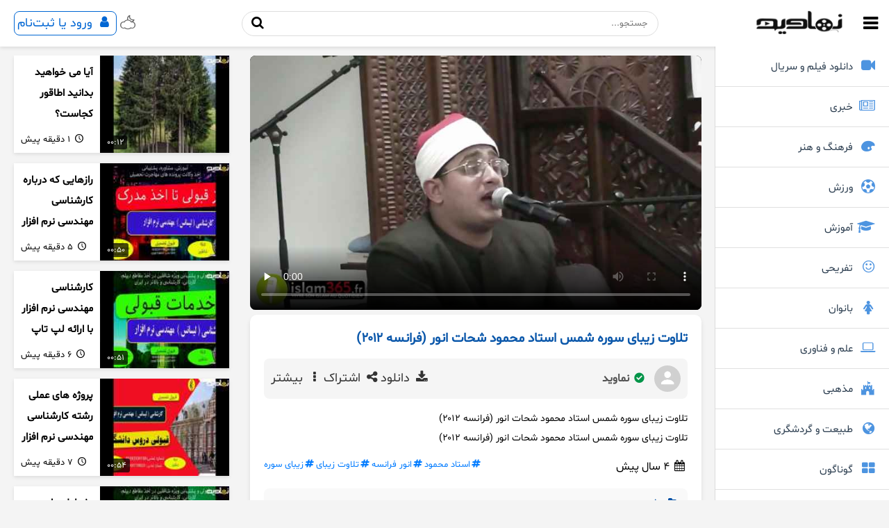

--- FILE ---
content_type: text/html; charset=UTF-8
request_url: https://www.namavid.com/video/761860/beautiful-recitation-of-surah-shams-by-mahmoud-shahat-anwar-france-2012
body_size: 17103
content:
<!DOCTYPE html> <html lang=fa dir=rtl> <head> <meta charset=UTF-8> <meta name=viewport content="width=device-width, initial-scale=1.0"> <title>تلاوت زیبای سوره شمس استاد محمود شحات انور (فرانسه ۲۰۱۲)</title> <meta http-equiv="Pragma" content="no-cache"/> <meta http-equiv="Expires" content="0"/> <link rel=preload href=/assets/font/Shabnam-FD.ttf as=font type=font/woff2 crossorigin=anonymous> 
<link rel="preload" as="image" href="https://asset.namavid.com/vp/2021/03/22/161639598553.jpg">
<meta name="description" content="تلاوت زیبای سوره شمس استاد محمود شحات انور (فرانسه ۲۰۱۲)"/>
<meta http-equiv="content-language" content="fa"/>
<meta name="language" content="fa"/>
<meta property="description" content="تلاوت زیبای سوره شمس استاد محمود شحات انور (فرانسه ۲۰۱۲)">
<link rel="canonical" href="https://www.namavid.com/video/761860/beautiful-recitation-of-surah-shams-by-mahmoud-shahat-anwar-france-2012">
<meta property="og:url" content="https://www.namavid.com/video/761860/beautiful-recitation-of-surah-shams-by-mahmoud-shahat-anwar-france-2012">
<meta property="og:title" content="تلاوت زیبای سوره شمس استاد محمود شحات انور (فرانسه ۲۰۱۲)">
<meta property="og:site_name" content="نماوید">
<meta property="og:description" content="تلاوت زیبای سوره شمس استاد محمود شحات انور (فرانسه ۲۰۱۲)">
<meta property="og:image" content="https://asset.namavid.com/vp/2021/03/22/161639598553.jpg">
<meta property="og:image:secure_url" content="https://asset.namavid.com/vp/2021/03/22/161639598553.jpg">
<meta property="og:image:width" content="800">
<meta property="og:image:height" content="451">
<meta property="og:image:type" content="image/jpg">
<link rel="alternate" hreflang="fa-IR" href="https://www.namavid.com"/>
<link rel="schema.DC" href="http://purl.org/dc/elements/1.1/"/>
<link rel="schema.DCTERMS" href="http://purl.org/dc/terms/"/>
<meta name="DC.Identifier" content="https://www.namavid.com/video/761860/beautiful-recitation-of-surah-shams-by-mahmoud-shahat-anwar-france-2012"/>
<meta name="DC.Date.Created" content="2021-03-22T11:23:07+04:30"/>
<meta name="DC.Type" content="video"/>
<meta name="DC.Title" content="تلاوت زیبای سوره شمس استاد محمود شحات انور (فرانسه ۲۰۱۲)"/>
<meta name="DC.Description" content="تلاوت زیبای سوره شمس استاد محمود شحات انور (فرانسه ۲۰۱۲)"/>
<meta name="DC.Language" content="fa"/>
<meta name="DC.Publisher" content="نماوید"/>
<meta name="video_type" content="video/mp4" />
<meta property="og:type" content="video">
<meta property="og:video" content="https://www.namavid.com/play/784828.mp4">
<link rel="amphtml" href="https://www.namavid.com/video/amp/761860/beautiful-recitation-of-surah-shams-by-mahmoud-shahat-anwar-france-2012"/>
<meta property="og:video:url" content="https://www.namavid.com/file/784828.mp4">
<meta property="og:video:secure_url" content="https://www.namavid.com/play/784828.mp4">
<meta property="og:video:type" content="video/mp4">
<meta property="og:video:width" content="640">
<meta property="og:video:height" content="360">
<meta property="og:video:duration" content="51">
<link rel="image_src" href="https://asset.namavid.com/vp/2021/03/22/161639598553.jpg"/>
<meta name="theme-color" content="#491f66" />
<meta name="twitter:card" content="summary_large_image"/>
<meta name="twitter:site" content="@namavid.videos"/>
<meta name="twitter:title" content="تلاوت زیبای سوره شمس استاد محمود شحات انور (فرانسه ۲۰۱۲)"/>
<meta name="twitter:description" content="تلاوت زیبای سوره شمس استاد محمود شحات انور (فرانسه ۲۰۱۲)"/>
<meta name="twitter:image" content="https://asset.namavid.com/vp/2021/03/22/161639598553.jpg"/> 
           <script type="application/ld+json">
        {
            "@context": "http://schema.org",
            "@type": "VideoObject",
            "mainEntityOfPage": "https://www.namavid.com/video/761860/beautiful-recitation-of-surah-shams-by-mahmoud-shahat-anwar-france-2012",
            "name": "تلاوت زیبای سوره شمس استاد محمود شحات انور (فرانسه ۲۰۱۲)",
            "description": "تلاوت زیبای سوره شمس استاد محمود شحات انور (فرانسه ۲۰۱۲)",
            "thumbnailUrl": "https://asset.namavid.com/vp/2021/03/22/161639598553.jpg",
            "uploadDate": "2021-03-22T11:23:07+04:30",
            "duration": "PT51S",
            "contentUrl": "https://www.namavid.com/play/784828.mp4",
            
            "publisher": {
                "@type": "Organization",
                "name": "نماوید",
                "url": "https://www.namavid.com",
                "logo": {
                    "@type": "ImageObject",
                    "url": "https://asset.namavid.com/vp/2021/03/22/161639598553.jpg"
                }
            }
        }
        </script>
 <style>@font-face{font-family:'shabnam';src:url('/assets/font/Shabnam-FD.ttf') format('truetype');font-display:swap}@font-face{font-family:'namavid';src:url('/assets/font/namavid.eot?22068188');src:url('/assets/font/namavid.eot?22068188#iefix') format('embedded-opentype'),url('/assets/font/namavid.woff2?22068188') format('woff2'),url('/assets/font/namavid.woff?22068188') format('woff'),url('/assets/font/namavid.ttf?22068188') format('truetype'),url('/assets/font/namavid.svg?22068188#namavid') format('svg');font-weight:normal;font-style:normal;font-display:swap}[class^="icon-"]:before,[class*=" icon-"]:before{font-family:"namavid";font-style:normal;font-weight:normal;speak:never;display:inline-block;text-decoration:inherit;width:1em;margin-right:.2em;text-align:center;font-variant:normal;text-transform:none;line-height:1em;margin-left:.2em;-webkit-font-smoothing:antialiased;-moz-osx-font-smoothing:grayscale}.icon-user:before{content:'\e800'}.icon-user-pair:before{content:'\e801'}.icon-clock:before{content:'\e802'}.icon-users-1:before{content:'\e803'}.icon-palette:before{content:'\e804'}.icon-globe:before{content:'\e805'}.icon-th-large:before{content:'\e806'}.icon-search:before{content:'\e807'}.icon-sun-inv:before{content:'\e808'}.icon-cloud-moon:before{content:'\e809'}.icon-videocam:before{content:'\e80a'}.icon-video:before{content:'\e80b'}.icon-camera:before{content:'\e80c'}.icon-calendar:before{content:'\e80d'}.icon-picture:before{content:'\e80e'}.icon-mail:before{content:'\e80f'}.icon-plus:before{content:'\e810'}.icon-home:before{content:'\e811'}.icon-edit:before{content:'\e812'}.icon-edit-1:before{content:'\e813'}.icon-login:before{content:'\e814'}.icon-logout:before{content:'\e815'}.icon-phone:before{content:'\e816'}.icon-key:before{content:'\e817'}.icon-info:before{content:'\e818'}.icon-mobile:before{content:'\e819'}.icon-ok:before{content:'\e81a'}.icon-check:before{content:'\e81b'}.icon-lock:before{content:'\e81c'}.icon-attention:before{content:'\e81d'}.icon-trash-empty:before{content:'\e81e'}.icon-folder-open:before{content:'\e81f'}.icon-ok-circle:before{content:'\e820'}.icon-download:before{content:'\e821'}.icon-upload:before{content:'\e822'}.icon-flag:before{content:'\e823'}.icon-cancel:before{content:'\e824'}.icon-tags:before{content:'\e825'}.icon-link:before{content:'\e828'}.icon-twitter:before{content:'\f099'}.icon-docs:before{content:'\f0c5'}.icon-menu:before{content:'\f0c9'}.icon-linkedin:before{content:'\f0e1'}.icon-download-cloud:before{content:'\f0ed'}.icon-upload-cloud:before{content:'\f0ee'}.icon-laptop:before{content:'\f109'}.icon-reply:before{content:'\f112'}.icon-smile:before{content:'\f118'}.icon-code:before{content:'\f121'}.icon-shield:before{content:'\f132'}.icon-lock-open-alt:before{content:'\f13e'}.icon-ellipsis:before{content:'\f141'}.icon-ellipsis-vert:before{content:'\f142'}.icon-female:before{content:'\f182'}.icon-graduation-cap:before{content:'\f19d'}.icon-paper-plane:before{content:'\f1d8'}.icon-share:before{content:'\f1e0'}.icon-soccer-ball:before{content:'\f1e3'}.icon-newspaper:before{content:'\f1ea'}.icon-whatsapp:before{content:'\f232'}.icon-user-plus:before{content:'\f234'}.icon-user-times:before{content:'\f235'}.icon-commenting-o:before{content:'\f27b'}.icon-fort-awesome:before{content:'\f286'}.icon-hashtag:before{content:'\f292'}.icon-telegram:before{content:'\f2c6'}*{margin:0;padding:0;box-sizing:border-box;font-family:shabnam,Arial,sans-serif}body{background-color:#f4f4f4;transition:background-color .3s,color .3s}body.dark-mode{background-color:#333;color:#fff}.header{display:flex;justify-content:space-between;align-items:center;padding:10px 20px;background-color:#fff;box-shadow:0 2px 5px rgba(0,0,0,0.1);transition:background-color .3s;height:67px}body.dark-mode .header{background-color:#444;color:#fff}.header-left{display:flex;align-items:center;gap:10px}.logo{width:154px;height:37px;position:absolute!important;right:53px!important;background:url("/assets/img/logo-new.png");background-size:contain!important;object-fit:contain;top:14px}.search-container{flex-grow:1;max-width:600px;margin:0 20px;position:relative}.search-input{width:100%;padding:8px 15px;border:1px solid #ddd;border-radius:20px}.mobile-search-icon{display:none;cursor:pointer}.mobile-search-popup{display:none;position:fixed;top:67px;left:0;width:100%;background-color:#fff;padding:3px;box-shadow:0 2px 5px rgba(0,0,0,0.1);z-index:1000}.sidebar{width:250px;height:calc(100vh - 50px);background-color:#fff;position:fixed;top:67px;right:0;transition:transform .3s;box-shadow:-1px 0 0 rgba(0,0,0,0.1);overflow-y:auto;z-index:9999}body.dark-mode .sidebar{background-color:#444;color:#fff}.sidebar-category{display:flex;flex-direction:column;align-items:center;padding:15px;cursor:pointer;transition:background-color .3s}.sidebar-category:hover{background-color:#f0f0f0}body.dark-mode .sidebar-category:hover{background-color:#555}.category-icon{font-size:40px;margin-bottom:10px}@media screen and (max-width:800px){.search-container{display:none}.mobile-search-icon{display:block}.mobile-search-popup{display:none}.sidebar{transform:translateX(100%);width:250px}.sidebar.show{transform:translateX(0);display:block!important}.mobile-menu-icon{display:block}}@media screen and (min-width:701px){.mobile-search-icon,.mobile-menu-icon{display:none}}.search-button{position:absolute;left:5px;top:50%;transform:translateY(-50%);background:0;border:0;cursor:pointer;padding:5px}.main-content{display:flex;flex-grow:1;padding:20px;margin-right:250px;transition:margin-right .3s ease}.videos-container{display:grid;grid-template-columns:repeat(auto-fill,minmax(250px,1fr));gap:20px;width:100%}.video-item{position:relative;overflow:hidden;border-radius:10px;box-shadow:0 4px 6px rgba(0,0,0,0.1);transition:transform .3s ease}.video-item:hover{transform:scale(1.05)}.video-thumbnail{width:100%;height:170px}.video-duration{position:absolute;top:7px;left:10px;background-color:rgba(0,0,0,0.7);color:white;padding:1px 3px;border-radius:4px;font-size:.8em}.video-title{padding:10px;font-weight:bold;line-height:1.8em;overflow:hidden;display:-webkit-box;-webkit-line-clamp:2;-moz-box-orient:vertical}.video-title a{color:black;text-decoration:none;font-size:64%}@media screen and (max-width:600px){.videos-container{grid-template-columns:repeat(1,1fr)}}@media screen and (max-width:400px){.videos-container{grid-template-columns:1fr}}@media screen and (max-width:800px){.main-content{margin-right:0}.separator{margin-right:0!important}.logo{position:absolute!important;right:34px!important}}.separator{position:relative;text-align:center;margin:20px 0;height:3px;margin-right:250px;background-color:#ccc;margin-top:40px}.separator-title{position:relative;display:inline-block;top:-12px;font-size:19px;color:#333;background-color:#f4f2f2;padding:0 10px}.uploader-info{display:flex;align-items:center;margin-top:0;margin-bottom:10px}.avatar{width:38px;height:38px;border-radius:50%;margin-right:10px;object-fit:cover;border:2px solid #ccc}.info{display:flex;flex-direction:column;justify-content:center}.username{font-size:14px;font-weight:bold;color:#333;padding-right:5px}.username a{text-decoration:none;color:#626262;font-size:13px}.date{font-size:12px;color:#666;padding-right:5px}.category-menu{padding:10px}.category-menu ul{list-style:none;padding:0;margin:0}.category-menu li{display:flex;align-items:center;padding:7px 0;margin-bottom:5px;font-size:17px;color:#333;cursor:pointer;transition:background .3s,color .3s}.category-menu li i{font-size:18px;width:23px;color:#555;transition:color .3s;margin-left:5px;padding:5px}.category-menu li:hover{background:#007bff;color:#fff;border-radius:4px}.category-menu li:hover i{color:#fff}.vertical-menu{width:100%;overflow:hidden}.menu-item{display:flex;align-items:center;padding:15px 15px 15px 0;text-decoration:none;color:#2c3e50;position:relative;transition:all .3s ease}.menu-item::after{content:'';position:absolute;left:0;right:0;bottom:0;height:1px;background-color:#e0e0e0}.menu-item:last-child::after{display:none}.menu-item:hover{background-color:#f0f4f7}.menu-item i{margin-left:7px;color:#0066d3;width:30px;text-align:center;font-size:20px;opacity:.7;transition:opacity .3s ease}.menu-item:hover i{opacity:1}.menu-item span{flex-grow:1;font-size:15px;font-weight:500}.menu-item .chevron{color:#bdc3c7;font-size:16px}.header{position:fixed;top:0;right:0;left:0;z-index:1000;background-color:#fff;box-shadow:0 2px 5px rgba(0,0,0,0.1)}body{padding-top:60px}.main-content{margin-right:250px}.sidebar{top:67px;height:calc(100vh - 56px)}.separator{margin-right:250px}@media screen and (max-width:800px){.main-content{margin-right:0}.sidebar{top:67px;height:calc(100vh - 41px)}.separator{margin-right:0}}.container{padding-right:15px;padding-left:15px;margin-right:auto;margin-left:auto}@media(min-width:576px){.container{max-width:540px}}@media(min-width:768px){.container{max-width:720px}}@media(min-width:992px){.container{max-width:960px}}@media(min-width:1200px){.container{max-width:1140px}}.container-fluid{width:100%;padding-right:15px;padding-left:15px;margin-right:auto;margin-left:auto}.row{margin-right:-15px;margin-left:-15px;overflow:hidden}[class*="col-"]{float:right;position:relative;width:100%;padding-right:15px;padding-left:15px;box-sizing:border-box}@media(min-width:576px){.col-sm-1{width:8.333333%}.col-sm-2{width:16.666667%}.col-sm-3{width:25%}.col-sm-4{width:33.333333%}.col-sm-5{width:41.666667%}.col-sm-6{width:50%}.col-sm-7{width:58.333333%}.col-sm-8{width:66.666667%}.col-sm-9{width:75%}.col-sm-10{width:83.333333%}.col-sm-11{width:91.666667%}.col-sm-12{width:100%}}@media(min-width:768px){.col-md-1{width:8.333333%}.col-md-2{width:16.666667%}.col-md-3{width:25%}.col-md-4{width:33.333333%}.col-md-5{width:41.666667%}.col-md-6{width:50%}.col-md-7{width:58.333333%}.col-md-8{width:66.666667%}.col-md-9{width:75%}.col-md-10{width:83.333333%}.col-md-11{width:91.666667%}.col-md-12{width:100%}}@media(min-width:992px){.col-lg-1{width:8.333333%}.col-lg-2{width:16.666667%}.col-lg-3{width:25%}.col-lg-4{width:33.333333%}.col-lg-5{width:41.666667%}.col-lg-6{width:50%}.col-lg-7{width:58.333333%}.col-lg-8{width:66.666667%}.col-lg-9{width:75%}.col-lg-10{width:83.333333%}.col-lg-11{width:91.666667%}.col-lg-12{width:100%}}.row::after{content:"";display:table;clear:both}.prfl-profile-menu{position:relative;display:inline-block}.prfl-profile-img{width:40px;height:40px;border-radius:50%;cursor:pointer;border:0;transition:transform .2s ease}.prfl-profile-img:hover{transform:scale(1.1)}.prfl-dropdown-menu{position:absolute;top:50px;left:0;background-color:white;border:1px solid #ddd;border-radius:8px;box-shadow:0 4px 8px rgba(0,0,0,0.1);list-style:none;padding:0;margin:0;display:none;width:220px;z-index:10;animation:prfl-fadeIn .3s ease-in-out}.prfl-dropdown-header{display:flex;align-items:center;padding:10px;border-bottom:1px solid #ddd}.prfl-dropdown-header img{width:50px;height:50px;border-radius:50%;margin-left:10px}.prfl-dropdown-header span{font-size:16px;font-weight:bold;color:#333}.prfl-dropdown-menu li{padding:10px;font-size:16px;color:#333;display:flex;align-items:center;cursor:pointer;transition:background-color .2s ease}.prfl-dropdown-menu li a{font-size:16px;color:#333;text-decoration:none}.prfl-dropdown-menu li i{margin-left:8px;color:#0066d3}.prfl-dropdown-menu li:hover{background-color:#f0f8ff}@keyframes prfl-fadeIn{from{opacity:0;transform:translateY(-10px)}to{opacity:1;transform:translateY(0)}}.alert{width:100%;padding:15px;border-radius:8px;margin-bottom:15px;display:flex;align-items:center;direction:rtl;box-shadow:0 4px 6px rgba(0,0,0,0.1);animation:slideIn .5s ease}@keyframes slideIn{from{opacity:0;transform:translateY(-20px)}to{opacity:1;transform:translateY(0)}}.alert-success{background:linear-gradient(to right,#2ecc71,#27ae60);color:white}.alert-error{background:linear-gradient(to right,#e74c3c,#c0392b);color:white}.alert-icon{margin-left:15px;font-size:24px}.alert-content{flex-grow:1}.alert-close{background:0;border:0;color:white;font-size:20px;cursor:pointer;opacity:.7;transition:opacity .3s ease}.alert-close:hover{opacity:1}.lazyarea{position:relative;overflow:hidden;background-color:#ccc}.lazyarea::before{content:"";position:absolute;top:0;left:-100%;width:100%;height:100%;background:linear-gradient(90deg,rgba(255,255,255,0) 0,rgba(255,255,255,0.4) 50%,rgba(255,255,255,0) 100%);animation:loading-shimmer 1.5s infinite}.lazyarea.loaded::before{animation:none}@keyframes loading-shimmer{0%{left:-100%}100%{left:100%}}.lazyarea img{opacity:0;transition:opacity .3s ease-in-out}.lazyarea img.loaded{opacity:1}.pagination{display:flex;justify-content:center;align-items:center;margin:20px 0;padding:0;list-style:none}.pagination li{margin:0 5px}.pagination a{display:inline-block;padding:10px 15px;background-color:#646464;color:#fff;text-decoration:none;border-radius:50%;font-size:16px;transition:background-color .3s,color .3s}.pagination a:hover{background-color:#ff4081;color:#fff}.pagination a[style*="background: #646464"]{background-color:#ff4081!important;color:#fff!important}.pagination a:first-child,.pagination a:last-child{border-radius:50%}@media(max-width:600px){.pagination a{padding:8px 12px;font-size:14px}}.pagination .activepg{background-color:#ff4081!important;color:#fff!important;border-radius:50%;font-weight:bold;box-shadow:0 4px 8px rgba(0,0,0,0.2)}.pagination .activepg:hover{background-color:#e040fb}.ftr-container{background-color:#2c3e50;color:#ecf0f1;padding:20px;margin-top:30px}.ftr-wrapper{display:flex;flex-direction:row;justify-content:space-between;align-items:center;max-width:1200px;margin:0 auto}.ftr-logo{max-width:150px}.ftr-links{display:flex;flex-direction:column;gap:10px}.ftr-links a{color:#ecf0f1;text-decoration:none;display:flex;align-items:center;gap:8px}.ftr-links a:hover{color:#3498db}.ftr-description{text-align:center;font-size:.8rem;margin-top:15px}@media screen and (max-width:768px){.ftr-wrapper{flex-direction:column;text-align:center}.ftr-links{margin-top:15px;align-items:center}}.dark-mode .video-item-rtl{background:#191919}.dark-mode .video-item-rtl a{color:#ddd}.dark-mode .video-item{background:#191919}.dark-mode .video-item a{color:#ddd}.dark-mode .menu-item{color:#fff}.dark-mode .menu-item i{color:#fff}.dark-mode .menu-item:hover{background-color:red}.dark-mode .vinfo-container{background-color:#616161}.dark-mode .vinfo-user-section{background:#131313}.dark-mode .vinfo-title a{color:#fff}.dark-mode .vinfo-user-name a{color:#9c9c9c}.dark-mode .vinfo-actions a{color:#9c9c9c}.dark-mode .vinfo-actions button{color:#cac6c6}.dark-mode .vinfo-tag{color:#2b2b2b}.dark-mode .vinfo-categories-container{background-color:#484848}.dark-mode .vinfo-category-item,.dark-mode .vinfo-genre-item{color:#adadad}.dark-mode .vinfo-dropdown-menu{background-color:#121212;border:1px solid #000}.dark-mode .vinfo-dropdown-menu a{color:#afadad}.dark-mode .vinfo-dropdown-menu a:hover{background-color:red}.dark-mode .rprt-modal{background:#0e0e0e}.dark-mode .modal{background:#0e0e0e}.dark-mode .frm-modal-content{background:#3f3f3f}.dark-mode .cmmodal-content{background-color:#232323}.dark-mode .cmmodal-header{background-color:#000}.dark-mode .comment-container{background-color:#4d4d4d}.dark-mode .nested-comments{background:#141414}.dark-mode .comment-user a{color:#9e9e9e}.dark-mode .reply-btn{color:#cacaca}.dark-mode .new-comment-form{background-color:#2a2a2a}.dark-mode .new-comment-form textarea{border:1px solid #000;background:#4a4a4a;color:#b9b9b9}.dark-mode .search-input{border:1px solid #282828;background:#232323;color:#ccc}.dark-mode .search-button{color:#ccc}.dark-mode #upload-video{color:#b2b2b2!important;border:1px solid #8a8a8a!important}.dark-mode .prfl-dropdown-menu{background-color:#3d3d3d;border:1px solid #393939}.dark-mode .prfl-dropdown-menu li a{color:#ddd}.dark-mode .prfl-dropdown-menu li i{color:#e7e7e7}.dark-mode .prfl-dropdown-header span{color:#fff}.dark-mode .prfl-dropdown-menu li:hover{background-color:red}.dark-mode .vinfo-container a{color:#e7e7e7}.dark-mode .mobile-search-popup{background-color:#000}.yellow{color:yellow;font-size:120%}.blk{color:#656565}.dark-mode .username a{color:#898989!important}.dark-mode .separator-title{color:#c3c3c3;background-color:#313131}.dark-mode .menu-item::after{background-color:#6c6c6c}.dark-mode #user-login{color:#dbdbdb!important;border:1px solid #787878!important}.dark-mode .logo{background:url("/asset/logo-white-small.png")!important;background-size:contain!important}
@media screen and (max-width: 900px) {
.search-container {
                max-width: 274px !important;
            }
}
@media screen and (max-width: 1000px) {
.search-container {
                max-width: 387px;
            }
}
#credential_picker_container {

  left: 20px !important;
  top: 56px !important;
  }
</style> </head> <body>   <header class=header> <div class=mobile-menu-icon style=font-size:25px;line-height:.4;letter-spacing:-5em;font-weight:500><i class=icon-menu></i></div> <a href=https://www.namavid.com title=نماوید><div alt=نماوید class=logo></div></a> <div class=search-container> <form method=post action> <input type=text class=search-input name=qs placeholder=جستجو...> <button class=search-button type=submit title=جستجو><i class=icon-search style=font-size:19px;line-height:1.2></i></button></form> </div> <div class=header-left> <span class=mobile-search-icon><i class=icon-search style=font-size:20px;line-height:1.2></i></span> <span id=dark-mode-toggle class=header-icon style=font-size:22px;color:#0066d3> <i class="icon-cloud-moon blk"></i> </span>  <a style=text-decoration:none href=/newlogin title="ورود به حساب کاربری"> <span id=user-login class=header-icon style="font-size:18px;color:#0066d3;border:1px solid #0066d3;padding:4px;border-radius:8px"> <i class=icon-user></i>&nbsp;<span class=text>ورود یا ثبت‌نام</span> </span> </a>   </div> </header> <div class=mobile-search-popup> <form method=post action> <input name=qs type=text class=search-input placeholder=جستجو...> <button class=search-button title=جستجو><i class=icon-search style=font-size:19px;line-height:1.2></i></button> </form> </div> <aside class=sidebar> <div class=vertical-menu> <a class="menu-item" href="/download-movie"> <i class="icon-videocam"></i> <span>دانلود فیلم و سریال</span> </a> <a href=/plist/news class=menu-item> <i class=icon-newspaper></i> <span>خبری</span> </a> <a href=/plist/culture class=menu-item> <i class=icon-palette></i> <span>فرهنگ و هنر</span> </a> <a href=/plist/sport class=menu-item> <i class=icon-soccer-ball></i> <span>ورزش</span> </a> <a href=/plist/educational class=menu-item> <i class=icon-graduation-cap></i> <span>آموزش</span> </a> <a href=/plist/funny class=menu-item> <i class=icon-smile></i> <span>تفریحی</span> </a> <a href=/plist/womans class=menu-item> <i class=icon-female></i> <span>بانوان</span> </a> <a href=/plist/technology class=menu-item> <i class=icon-laptop></i> <span>علم و فناوری</span> </a> <a href=/plist/religious class=menu-item> <i class=icon-fort-awesome></i> <span>مذهبی</span> </a> <a href=/plist/tourism class=menu-item> <i class=icon-globe></i> <span>طبیعت و گردشگری</span> </a> <a href=/plist/misc class=menu-item> <i class=icon-th-large></i> <span>گوناگون</span> </a> <a href=/plist/reportage class=menu-item> <i class=icon-ellipsis></i> <span>سایر مطالب</span> </a><a href="/blog" class="menu-item"> <i class="icon-edit-1"></i> <span>وبلاگ</span> </a> </div> </aside> <div class="main-content" style="display:block"> <div class="row"> <div class="col-lg-8" style="margin-bottom:30px"><div class="yn-bnr" id="ynpos-13579" style="background-color: #fff;border-radius: 8px;"></div>   <style>.placeholder{background-color:#f0f0f0;width:100%;height:100%;max-height:420px;background-image:linear-gradient(90deg,#f0f0f0 25%,#e0e0e0 50%,#f0f0f0 75%);background-size:200% 100%;animation:loading 1.5s infinite}@keyframes loading{0%{background-position:200% 0}100%{background-position:-200% 0}}</style> <video preload="none" controls playsinline poster="https://asset.namavid.com/vp/2021/03/22/161639598553.jpg" style="width:100%;max-height:420px;border-radius:8px;background:#000;min-height: 30vh;" width="100%" height="100%"> <source src="https://www.namavid.com/play/784828.mp4" type="video/mp4"> </video>  <style>.vinfo-container{background-color:white;border-radius:10px;padding:20px;box-shadow:0 4px 6px rgba(0,0,0,0.1)}.vinfo-title{font-weight:bold;margin-bottom:15px}.vinfo-title a{color:#0a57aa;text-decoration:none;font-size:60%!important;line-height:300%!important}.vinfo-user-section{display:flex;justify-content:space-between;align-items:center;margin-bottom:15px;position:relative;background:whitesmoke;padding:10px;border-radius:8px}.vinfo-user-info{display:flex;align-items:center}.vinfo-user-avatar{width:38px;height:38px;border-radius:50%;margin-left:10px}.vinfo-user-name{font-weight:bold}.vinfo-user-name a{color:#515151;text-decoration:none}.vinfo-actions{display:flex;gap:15px}.vinfo-actions button{background:0;border:0;cursor:pointer;font-size:1.1rem;color:#333;position:relative}.vinfo-description{margin-bottom:15px;line-height:2;font-size: 14px}.vinfo-meta{display:flex;justify-content:space-between;align-items:center}.vinfo-tags{display:flex;gap:10px}.vinfo-tag{text-decoration:none;color:#007bff;display:flex;align-items:center;gap:5px}.vinfo-dropdown-menu{position:absolute;top:100%;left:0;background-color:white;border-radius:8px;box-shadow:0 4px 6px rgba(0,0,0,0.1);min-width:150px;z-index:10;display:none;padding:10px 0;border:1px solid #e0e0e0}.vinfo-dropdown-menu a{display:block;padding:10px 15px;text-decoration:none;color:#333;transition:background-color .3s ease}.vinfo-dropdown-menu a:hover{background-color:#f4f4f4}@media(max-width:600px){.vinfo-user-section{flex-direction:column;align-items:flex-start}.vinfo-actions{margin-top:10px;width:100%;justify-content:space-between}}.vinfo-categories-container{display:flex;justify-content:space-between;align-items:center;margin-bottom:15px;background-color:#f9f9f9;padding:10px;border-radius:8px;margin-top:20px}.vinfo-category-title,.vinfo-genre-title{margin-left:10px}.vinfo-category-item,.vinfo-genre-item{text-decoration:none;color:#0050a5;margin-left:10px;font-size:.9rem}.vinfo-tags{display:flex;flex-wrap:wrap;gap:10px;row-gap:10px;align-items:center}.vinfo-tag{text-decoration:none;color:#007bff;display:flex;align-items:center;gap:5px;margin-bottom:5px;font-size: 0.8em}@media(max-width:600px){.vinfo-meta{flex-direction:column;align-items:flex-start}.vinfo-tags{width:100%;margin-top:10px}}</style> <style>.overlay{position:fixed;top:0;left:0;width:100%;height:100%;background:rgba(0,0,0,0.7);display:none;justify-content:center;align-items:center;z-index:19000}.modal{background:#fff;border-radius:12px;padding:20px;width:90%;max-width:400px;position:relative;box-shadow:0 4px 15px rgba(0,0,0,0.3);animation:fadeIn .4s ease}@keyframes fadeIn{from{transform:scale(0.9);opacity:0}to{transform:scale(1);opacity:1}}.modal-header{display:flex;justify-content:space-between;align-items:center}.modal-header span{font-size:1.5rem;margin:0}.close-btn{background:0;border:0;font-size:2.2rem;cursor:pointer;color:red}.modal-content{margin-top:20px}.share-buttons{display:flex;justify-content:space-around;flex-wrap:wrap;gap:10px}.share-buttons a{display:inline-block;font-size:1.5rem;text-decoration:none;color:#fff;width:60px;height:60px;border-radius:50%;display:flex;justify-content:center;align-items:center;transition:transform .2s ease,background-color .3s ease}.share-buttons a:hover{transform:scale(1.1)}.share-facebook{background-color:#1877f2}.share-whatsapp{background-color:#25d366}.share-instagram{background-color:#e1306c}.share-telegram{background-color:#08c}.share-twitter{background-color:#1da1f2}.share-linkedin{background-color:#0077b5}@media(max-width:500px){.share-buttons{justify-content:center}.modal{padding:15px}.modal-header span{font-size:1.2rem}.share-buttons a{width:50px;height:50px;font-size:1.2rem}}.rprt-overlay{position:fixed;top:0;left:0;width:100%;height:100%;background:rgba(0,0,0,0.7);display:none;justify-content:center;align-items:center;z-index:19000}.rprt-modal{background:#fff;border-radius:16px;padding:20px;width:90%;max-width:400px;position:relative;box-shadow:0 4px 15px rgba(0,0,0,0.3);animation:rprt-slideIn .4s ease}@keyframes rprt-slideIn{from{transform:translateY(20%);opacity:0}to{transform:translateY(0);opacity:1}}.rprt-modal-header{justify-content:space-between;align-items:center;margin-bottom:20px}.rprt-modal-header span{font-size:1.5rem;margin:0;text-align:right;flex:1}.rprt-close-btn{background:0;border:0;font-size:1.5rem;color:#555;cursor:pointer;margin-right:auto;margin-left:10px;float:left}.rprt-modal-content p{font-size:1rem;color:#555;margin-bottom:15px}.rprt-modal-content form textarea{width:100%;height:100px;padding:10px;border:1px solid #ccc;border-radius:8px;font-size:1rem;resize:none;outline:0;transition:border-color .2s ease}.rprt-modal-content form textarea:focus{border-color:#007bff}.rprt-modal-content form button{width:100%;background-color:#007bff;color:white;font-size:1rem;padding:10px;border:0;border-radius:8px;cursor:pointer;margin-top:15px;transition:background-color .3s ease}.rprt-modal-content form button:hover{background-color:#0056b3}@media(max-width:500px){.rprt-modal{padding:15px}.rprt-modal-header span{font-size:1.2rem}.rprt-modal-content p{font-size:.9rem}}.frm-button{background-color:#007bff;color:white;padding:10px 20px;font-size:16px;border:0;border-radius:5px;cursor:pointer;display:flex;align-items:center;gap:10px}.frm-button i{font-size:18px}.frm-modal{display:none;position:fixed;top:0;left:0;width:100%;height:100%;background:rgba(0,0,0,0.6);justify-content:center;align-items:center;z-index:19000}.frm-modal-content{background:white;padding:20px;border-radius:10px;width:450px;position:relative;box-shadow:0 5px 15px rgba(0,0,0,0.3)}.frm-modal-content span{margin:0 0 20px;font-size:18px}.frm-modal-content label{font-size:14px;display:block;margin:10px 0 5px}.frm-modal-content select{width:100%;padding:10px;border:1px solid #ccc;border-radius:5px;margin-bottom:15px}.frm-modal-content textarea{width:100%;height:80px;padding:8px;border:1px solid #ccc;border-radius:5px;resize:none}.frm-modal-content .frm-close{position:absolute;top:10px;left:10px;background:0;border:0;font-size:239%;cursor:pointer;color:#888}.frm-modal-content .frm-close:hover{color:black}.frm-copy-btn{background-color:#17a2b8;color:white;padding:8px 10px;border:0;border-radius:5px;cursor:pointer;margin-top:10px;float:right}.frm-copy-msg{color:green;font-size:14px;margin-top:10px;float:left;display:none;background:#36d683;padding:7px;padding-top:7px;padding-bottom:7px;border-radius:8px;padding-top:2px;padding-bottom:2px;font-size:110%}.custom-alert{position:fixed;top:20px;left:50%;transform:translateX(-50%);background-color:#fff;border-radius:10px;box-shadow:0 4px 6px rgba(0,0,0,0.1);padding:15px;max-width:330px;text-align:center;z-index:19000;opacity:0;transition:opacity .3s,transform .3s}.custom-alert.success{background-color:#e6f3e6;border-left:5px solid #4caf50}.custom-alert.error{background-color:#f8e6e6;border-left:5px solid #f44336}.custom-alert-icon{font-size:24px;margin-bottom:10px}.custom-alert.show{opacity:1;transform:translateX(-50%) translateY(0)}.clickbtnred{background-color:#e31717;color:white;border:0;padding:4px 5px;border-radius:20px;cursor:pointer;margin-right:10px}.clickbtn{background-color:#3498db;color:white;border:0;padding:4px 5px;border-radius:20px;cursor:pointer;margin-right:10px}</style> <div class="vinfo-container"> <div class="vinfo-title"> <a href="/video/761860/beautiful-recitation-of-surah-shams-by-mahmoud-shahat-anwar-france-2012" title="تلاوت زیبای سوره شمس استاد محمود شحات انور (فرانسه ۲۰۱۲)"><h1>تلاوت زیبای سوره شمس استاد محمود شحات انور (فرانسه ۲۰۱۲)</h1></a> </div> <div class="vinfo-user-section"> <div class="vinfo-user-info">  <img src="https://www.namavid.com/upload/avatar.webp" alt="نماوید" class="vinfo-user-avatar"> <span class="vinfo-user-name"><a href="https://www.namavid.com/channel/namavid" title="نماوید"><i class="icon-ok-circle" style="color: #009448;"></i>&nbsp;نماوید</a></span>  </div> <div class="vinfo-actions"> <a rel="nofollow noreferrer" href="https://www.namavid.com/play/784828.mp4" target="_blank"> <button><i class="icon-download"></i>&nbsp;دانلود</button></a> <button id="open-modal"><i class="icon-share"></i>&nbsp;اشتراک</button> <button id="vinfo-more-options"> <i class="icon-ellipsis-vert"></i>&nbsp;بیشتر </button> </div> <div class="vinfo-dropdown-menu"> <a id="rprt-open-report-modal" href="#"> <i class="icon-flag"></i> گزارش تخلف </a> <a id="frmOpenModal" href="#"> <i class="icon-code"></i> نمایش در سایت شما </a> </div> </div> <div class="vinfo-description"> <p>تلاوت زیبای سوره شمس استاد محمود شحات انور (فرانسه ۲۰۱۲)</p> <p>تلاوت زیبای سوره شمس استاد محمود شحات انور (فرانسه ۲۰۱۲)</p> <div class="videodes"></div>  <style>.collapsible{background-color:#3e115d;color:white;cursor:pointer;padding:18px;width:100%;border:0;outline:0;font-size:15px;display:flex;justify-content:space-between;margin-right:10px;margin-left:10px;margin-right:auto;margin-left:auto}.active,.collapsible:hover{background-color:#160423}.collapsible::after{content:'\002B';color:white;font-weight:bold;float:right!important;margin-left:5px;text-align:left}.collapsible.active::after{content:"\2212"}.contentt{display:none;overflow:hidden}</style>   <script>/*<![CDATA[*/var coll=document.getElementsByClassName("collapsible");var i;for(i=0;i<coll.length;i++){coll[i].addEventListener("click",function(){this.classList.toggle("active");var content=this.nextElementSibling;if(content.style.display==="block"){content.style.display="none";}else{content.style.display="block";}});}/*]]>*/</script> <style>#parent{margin:15px}#parent div{display:contents}#first{text-align:right}#second{text-align:center}#third{text-align:left}</style>  </div> <div class="vinfo-meta"> <div class="vinfo-date"> <i class="icon-calendar"></i>&nbsp;4 سال  پیش </div> <div class="vinfo-tags"><a href="https://www.namavid.com/search/استاد+محمود" title="استاد محمود" class="vinfo-tag"><i class="icon-hashtag"></i> استاد محمود</a><a href="https://www.namavid.com/search/انور+فرانسه" title="انور فرانسه" class="vinfo-tag"><i class="icon-hashtag"></i> انور فرانسه</a><a href="https://www.namavid.com/search/تلاوت+زیبای" title="تلاوت زیبای" class="vinfo-tag"><i class="icon-hashtag"></i> تلاوت زیبای</a><a href="https://www.namavid.com/search/زیبای+سوره" title="زیبای سوره" class="vinfo-tag"><i class="icon-hashtag"></i> زیبای سوره</a></div> </div> <div class="vinfo-categories"><div class="vinfo-categories-container"><div class="vinfo-categories-right"><span class="vinfo-category-title"><ul style="list-style:none" itemscope="" itemtype="http://schema.org/BreadcrumbList" class="breadcrumb"><li itemprop="itemListElement" itemscope="" itemtype="http://schema.org/ListItem"><a class="vinfo-category-item" itemprop="item" href="/plist/religious" title="مذهبی"><span itemprop="name"><i class="icon-folder-open"></i>&nbsp;مذهبی</span></a><meta itemprop="position" content="1"></li></ul></span></div></div></div> </div>  <style>.comment-container{margin:0 auto;background-color:white;border-radius:8px;box-shadow:0 4px 6px rgba(0,0,0,0.1);padding:20px;margin-top:30px}.comment{position:relative;margin-bottom:15px}.comment-header{display:flex;align-items:center;margin-bottom:10px}.user-avatar{width:40px;height:40px;border-radius:50%;margin-left:10px;background-color:#e1e1e1;display:flex;align-items:center;justify-content:center;color:#666}.comment-user{display:flex;align-items:center;gap:5px;font-weight:bold}.comment-user a{color:#515151;text-decoration:none}.verified-badge{color:#1da1f2;font-size:14px}.comment-body{margin-right:50px;line-height:200%;margin-bottom:20px}.comment-actions{position:absolute;left:0;top:0;height:100%}.reply-btn{color:#65676b;cursor:pointer;transition:color .3s;margin-left:10px;font-size:90%;text-decoration:none}.reply-btn:hover{color:#1da1f2}.nested-comments{margin-right:30px;border-right:2px solid #e1e1e1;padding-right:15px;background:whitesmoke;padding:10px;padding-bottom:10px;padding-bottom:0}.reply-form{background-color:#f0f2f5;border-radius:8px;padding:15px;margin-top:10px}.reply-form textarea{width:100%;border:1px solid #ddd;border-radius:4px;padding:10px;resize:vertical}.submit-btn{background-color:#1da1f2;color:white;border:0;padding:10px 15px;border-radius:4px;cursor:pointer;margin-top:10px}.login-prompt{background-color:#dc3545;color:white;text-align:center;padding:10px;border-radius:4px}.login-prompt a{color:white;text-decoration:none;border:1px solid #cfaaaa;border-radius:8px;padding:4px}.new-comment-form{background-color:#f0f2f5;border-radius:8px;padding:15px;margin-top:20px}.new-comment-form textarea{width:100%;border:1px solid #ddd;border-radius:4px;padding:10px;resize:vertical}.cmmodal{display:none;position:fixed;z-index:19000;left:0;top:0;width:100%;height:100%;overflow:auto;background-color:rgba(0,0,0,0.6)}.cmmodal-content{background-color:#fefefe;margin:15% auto;padding:0;border-radius:8px;width:80%;max-width:500px;box-shadow:0 4px 8px rgba(0,0,0,0.2)}.cmmodal-header{display:flex;justify-content:space-between;align-items:center;background-color:#f0f2f5;padding:15px;border-top-left-radius:8px;border-top-right-radius:8px}.cmmodal-header h2{margin:0;font-size:1.1em}.cmclose-btn{color:#aaa;font-size:24px;font-weight:bold;cursor:pointer}.cmmodal-body{padding:20px}.cmmodal-body textarea{width:100%;border:1px solid #ddd;border-radius:4px;padding:10px;resize:vertical;min-height:100px}</style> <div class="comment-container">   <div class="login-prompt"><i class="icon-commenting-o"></i> برای ارسال نظر وارد حساب کاربری خود شوید <a href="/newlogin"><i class="icon-login"></i>&nbsp;ورود/عضویت</a> </div>  </div> <div id="replyModal" class="cmmodal"> <div class="cmmodal-content"> <div class="cmmodal-header"> <h2 id="replyModalTitle">پاسخ به</h2> <span class="cmclose-btn" onclick="closeReplyModal()">&times;</span> </div> <div class="cmmodal-body"> <form method="POST" action=""> <input type="hidden" id="parentCommentId" name="parent" value=""> <textarea placeholder="پاسخ خود را بنویسید..." name="matn" required></textarea> <button type="submit" name="reply" class="submit-btn"> <i class="icon-paper-plane"></i> ارسال پاسخ </button> </form> </div> </div> </div> <script>function openReplyModal(commentId,username){const modal=document.getElementById('replyModal');const modalTitle=document.getElementById('replyModalTitle');const parentInput=document.getElementById('parentCommentId');modalTitle.textContent=`پاسخ به:${username}`;parentInput.value=commentId;modal.style.display='block';}
function closeReplyModal(){const modal=document.getElementById('replyModal');modal.style.display='none';}
window.onclick=function(event){const modal=document.getElementById('replyModal');if(event.target==modal){modal.style.display='none';}}</script> </div> <style>.related-videos-rtl{max-width:800px;margin:0 auto}.video-item-rtl{display:flex;background-color:white;margin-bottom:15px;box-shadow:0 2px 5px rgba(0,0,0,0.1);overflow:hidden;height:140px}.video-thumbnail-rtl{width:186px;height:100%;position:relative}.video-thumbnail-rtl img{height:100%;object-fit:cover}.video-time-rtl{position:absolute;bottom:5px;left:5px;background-color:rgba(0,0,0,0.7);color:white;padding:2px 5px;border-radius:3px;font-size:12px}.video-details-rtl{padding:10px;display:flex;flex-direction:column;justify-content:space-between;flex-grow:1;overflow:hidden}.video-title-rtl{font-weight:bold;line-height:1.4em;overflow:hidden;text-overflow:ellipsis;display:-webkit-box;-webkit-line-clamp:3;-webkit-box-orient:vertical}.video-title-rtl a{color:black;text-decoration:none;font-size:64%;line-height:200%!important}.video-upload-time-rtl{font-size:.8em;align-self:flex-end}@media screen and (max-width:400px){.video-thumbnail-rtl img{width:100%!important;object-fit:cover}.video-item-rtl{flex-direction:column;height:auto}.video-thumbnail-rtl{width:100%!important;height:200px}.video-details-rtl{padding:10px;text-align:center}.video-upload-time-rtl{align-self:center}}</style> <div class="col-lg-4"> <div class="related-videos-rtl">  <div class="video-item-rtl"> <a href="/video/2754085/do-you-want-to-know-where-ataqor-is" title="آیا می خواهید بدانید اطاقور کجاست؟"> <div class="video-thumbnail-rtl lazyarea"> <img id="lazy" loading="lazy" width="186" height="140" alt="آیا می خواهید بدانید اطاقور کجاست؟" data-src="https://asset.namavid.com/vt/2025/12/15/17657913092739.jpg"> <div class="video-time-rtl">00:12</div> </div> </a> <div class="video-details-rtl"> <div class="video-title-rtl"><h2 class="vt"><a href="/video/2754085/do-you-want-to-know-where-ataqor-is" title="آیا می خواهید بدانید اطاقور کجاست؟">آیا می خواهید بدانید اطاقور کجاست؟</a></h2></div> <div class="video-upload-time-rtl"><i class="icon-clock"></i>&nbsp;1 دقیقه  پیش</div> </div> </div>  <div class="video-item-rtl"> <a href="/video/2754084/Secrets-that-you-dont-know-about-the-bachelor-of-s" title="رازهایی که درباره کارشناسی مهندسی نرم افزار نمی دانید! _ از قبولی تا اخذ مدرک"> <div class="video-thumbnail-rtl lazyarea"> <img id="lazy" loading="lazy" width="186" height="140" alt="رازهایی که درباره کارشناسی مهندسی نرم افزار نمی دانید! _ از قبولی تا اخذ مدرک" data-src="https://asset.namavid.com/vt/2025/12/15/17657910728544.jpg"> <div class="video-time-rtl">00:50</div> </div> </a> <div class="video-details-rtl"> <div class="video-title-rtl"><h2 class="vt"><a href="/video/2754084/Secrets-that-you-dont-know-about-the-bachelor-of-s" title="رازهایی که درباره کارشناسی مهندسی نرم افزار نمی دانید! _ از قبولی تا اخذ مدرک">رازهایی که درباره کارشناسی مهندسی نرم افزار نمی دانید! _ از قبولی تا اخذ مدرک</a></h2></div> <div class="video-upload-time-rtl"><i class="icon-clock"></i>&nbsp;5 دقیقه  پیش</div> </div> </div>  <div class="video-item-rtl"> <a href="/video/2754083/Bachelor-of-Software-Engineering-by-providing-lapt" title="کارشناسی مهندسی نرم افزار با ارائه لپ تاپ به دانشجو! _ خدمات قبولی"> <div class="video-thumbnail-rtl lazyarea"> <img id="lazy" loading="lazy" width="186" height="140" alt="کارشناسی مهندسی نرم افزار با ارائه لپ تاپ به دانشجو! _ خدمات قبولی" data-src="https://asset.namavid.com/vt/2025/12/15/17657910094270.jpg"> <div class="video-time-rtl">00:51</div> </div> </a> <div class="video-details-rtl"> <div class="video-title-rtl"><h2 class="vt"><a href="/video/2754083/Bachelor-of-Software-Engineering-by-providing-lapt" title="کارشناسی مهندسی نرم افزار با ارائه لپ تاپ به دانشجو! _ خدمات قبولی">کارشناسی مهندسی نرم افزار با ارائه لپ تاپ به دانشجو! _ خدمات قبولی</a></h2></div> <div class="video-upload-time-rtl"><i class="icon-clock"></i>&nbsp;6 دقیقه  پیش</div> </div> </div>  <div class="video-item-rtl"> <a href="/video/2754082/Practical-projects-of-the-Bachelor-of-Software-Eng" title="پروژه های عملی رشته کارشناسی مهندسی نرم افزار | اخذ مدرک لیسانس مهندسی نرم افزار"> <div class="video-thumbnail-rtl lazyarea"> <img id="lazy" loading="lazy" width="186" height="140" alt="پروژه های عملی رشته کارشناسی مهندسی نرم افزار | اخذ مدرک لیسانس مهندسی نرم افزار" data-src="https://asset.namavid.com/vt/2025/12/15/17657909257764.jpg"> <div class="video-time-rtl">00:54</div> </div> </a> <div class="video-details-rtl"> <div class="video-title-rtl"><h2 class="vt"><a href="/video/2754082/Practical-projects-of-the-Bachelor-of-Software-Eng" title="پروژه های عملی رشته کارشناسی مهندسی نرم افزار | اخذ مدرک لیسانس مهندسی نرم افزار">پروژه های عملی رشته کارشناسی مهندسی نرم افزار | اخذ مدرک لیسانس مهندسی نرم افزار</a></h2></div> <div class="video-upload-time-rtl"><i class="icon-clock"></i>&nbsp;7 دقیقه  پیش</div> </div> </div>  <div class="video-item-rtl"> <a href="/video/2754081/10-reasons-for-choosing-a-bachelor-of-software-eng" title="۱۰ دلیل برای انتخاب کارشناسی مهندسی نرم افزار در سال جاری | اخذ مدرک لیسانس مهندسی نرم افزار"> <div class="video-thumbnail-rtl lazyarea"> <img id="lazy" loading="lazy" width="186" height="140" alt="۱۰ دلیل برای انتخاب کارشناسی مهندسی نرم افزار در سال جاری | اخذ مدرک لیسانس مهندسی نرم افزار" data-src="https://asset.namavid.com/vt/2025/12/15/17657906841379.jpg"> <div class="video-time-rtl">00:55</div> </div> </a> <div class="video-details-rtl"> <div class="video-title-rtl"><h2 class="vt"><a href="/video/2754081/10-reasons-for-choosing-a-bachelor-of-software-eng" title="۱۰ دلیل برای انتخاب کارشناسی مهندسی نرم افزار در سال جاری | اخذ مدرک لیسانس مهندسی نرم افزار">۱۰ دلیل برای انتخاب کارشناسی مهندسی نرم افزار در سال جاری | اخذ مدرک لیسانس مهندسی نرم افزار</a></h2></div> <div class="video-upload-time-rtl"><i class="icon-clock"></i>&nbsp;11 دقیقه  پیش</div> </div> </div>  <div class="video-item-rtl"> <a href="/video/2754080/simple-registration-for-bachelor-of-software-engin" title="ثبت نام ساده کارشناسی مهندسی نرم افزار ، پرداخت قسطی | اخذ مدرک لیسانس مهندسی نرم افزار"> <div class="video-thumbnail-rtl lazyarea"> <img id="lazy" loading="lazy" width="186" height="140" alt="ثبت نام ساده کارشناسی مهندسی نرم افزار ، پرداخت قسطی | اخذ مدرک لیسانس مهندسی نرم افزار" data-src="https://asset.namavid.com/vt/2025/12/15/17657906098413.jpg"> <div class="video-time-rtl">00:57</div> </div> </a> <div class="video-details-rtl"> <div class="video-title-rtl"><h2 class="vt"><a href="/video/2754080/simple-registration-for-bachelor-of-software-engin" title="ثبت نام ساده کارشناسی مهندسی نرم افزار ، پرداخت قسطی | اخذ مدرک لیسانس مهندسی نرم افزار">ثبت نام ساده کارشناسی مهندسی نرم افزار ، پرداخت قسطی | اخذ مدرک لیسانس مهندسی نرم افزار</a></h2></div> <div class="video-upload-time-rtl"><i class="icon-clock"></i>&nbsp;13 دقیقه  پیش</div> </div> </div>  <div class="video-item-rtl"> <a href="/video/2754079/Bachelors-degree-in-software-engineering-a-way-to-" title="مدرک کارشناسی مهندسی نرم افزار ، راهی برای درآمد بیشتر | اخذ مدرک لیسانس مهندسی نرم افزار"> <div class="video-thumbnail-rtl lazyarea"> <img id="lazy" loading="lazy" width="186" height="140" alt="مدرک کارشناسی مهندسی نرم افزار ، راهی برای درآمد بیشتر | اخذ مدرک لیسانس مهندسی نرم افزار" data-src="https://asset.namavid.com/vt/2025/12/15/17657902172544.jpg"> <div class="video-time-rtl">01:00</div> </div> </a> <div class="video-details-rtl"> <div class="video-title-rtl"><h2 class="vt"><a href="/video/2754079/Bachelors-degree-in-software-engineering-a-way-to-" title="مدرک کارشناسی مهندسی نرم افزار ، راهی برای درآمد بیشتر | اخذ مدرک لیسانس مهندسی نرم افزار">مدرک کارشناسی مهندسی نرم افزار ، راهی برای درآمد بیشتر | اخذ مدرک لیسانس مهندسی نرم افزار</a></h2></div> <div class="video-upload-time-rtl"><i class="icon-clock"></i>&nbsp;19 دقیقه  پیش</div> </div> </div>  <div class="video-item-rtl"> <a href="/video/2754078/Bachelors-degree-in-software-engineering-in-18-mon" title="مدرک کارشناسی مهندسی نرم افزار در ۱۸ ماه | اخذ مدرک لیسانس مهندسی نرم افزار"> <div class="video-thumbnail-rtl lazyarea"> <img id="lazy" loading="lazy" width="186" height="140" alt="مدرک کارشناسی مهندسی نرم افزار در ۱۸ ماه | اخذ مدرک لیسانس مهندسی نرم افزار" data-src="https://asset.namavid.com/vt/2025/12/15/17657898147539.jpg"> <div class="video-time-rtl">01:08</div> </div> </a> <div class="video-details-rtl"> <div class="video-title-rtl"><h2 class="vt"><a href="/video/2754078/Bachelors-degree-in-software-engineering-in-18-mon" title="مدرک کارشناسی مهندسی نرم افزار در ۱۸ ماه | اخذ مدرک لیسانس مهندسی نرم افزار">مدرک کارشناسی مهندسی نرم افزار در ۱۸ ماه | اخذ مدرک لیسانس مهندسی نرم افزار</a></h2></div> <div class="video-upload-time-rtl"><i class="icon-clock"></i>&nbsp;26 دقیقه  پیش</div> </div> </div>  <div class="video-item-rtl"> <a href="/video/2754077/Free-time-software-engineering-bachelor-degree-vir" title="کلاس های مجازی کارشناسی مهندسی نرم افزار ، زمان آزاد | اخذ مدرک لیسانس مهندسی نرم افزار"> <div class="video-thumbnail-rtl lazyarea"> <img id="lazy" loading="lazy" width="186" height="140" alt="کلاس های مجازی کارشناسی مهندسی نرم افزار ، زمان آزاد | اخذ مدرک لیسانس مهندسی نرم افزار" data-src="https://asset.namavid.com/vt/2025/12/15/17657897734140.jpg"> <div class="video-time-rtl">01:10</div> </div> </a> <div class="video-details-rtl"> <div class="video-title-rtl"><h2 class="vt"><a href="/video/2754077/Free-time-software-engineering-bachelor-degree-vir" title="کلاس های مجازی کارشناسی مهندسی نرم افزار ، زمان آزاد | اخذ مدرک لیسانس مهندسی نرم افزار">کلاس های مجازی کارشناسی مهندسی نرم افزار ، زمان آزاد | اخذ مدرک لیسانس مهندسی نرم افزار</a></h2></div> <div class="video-upload-time-rtl"><i class="icon-clock"></i>&nbsp;26 دقیقه  پیش</div> </div> </div>  <div class="video-item-rtl"> <a href="/video/2754076/Online-Bachelor-of-Software-Engineering-with-payme" title="کارشناسی مهندسی نرم افزار آنلاین با پرداخت اقساطی | اخذ مدرک لیسانس مهندسی نرم افزار"> <div class="video-thumbnail-rtl lazyarea"> <img id="lazy" loading="lazy" width="186" height="140" alt="کارشناسی مهندسی نرم افزار آنلاین با پرداخت اقساطی | اخذ مدرک لیسانس مهندسی نرم افزار" data-src="https://asset.namavid.com/vt/2025/12/15/17657896503322.jpg"> <div class="video-time-rtl">01:12</div> </div> </a> <div class="video-details-rtl"> <div class="video-title-rtl"><h2 class="vt"><a href="/video/2754076/Online-Bachelor-of-Software-Engineering-with-payme" title="کارشناسی مهندسی نرم افزار آنلاین با پرداخت اقساطی | اخذ مدرک لیسانس مهندسی نرم افزار">کارشناسی مهندسی نرم افزار آنلاین با پرداخت اقساطی | اخذ مدرک لیسانس مهندسی نرم افزار</a></h2></div> <div class="video-upload-time-rtl"><i class="icon-clock"></i>&nbsp;28 دقیقه  پیش</div> </div> </div>  <div class="video-item-rtl"> <a href="/video/2754075/Instantly-obtain-a-valid-bachelors-degree-in-softw" title="اخذ فوری مدرک معتبر کارشناسی مهندسی نرم افزار"> <div class="video-thumbnail-rtl lazyarea"> <img id="lazy" loading="lazy" width="186" height="140" alt="اخذ فوری مدرک معتبر کارشناسی مهندسی نرم افزار" data-src="https://asset.namavid.com/vt/2025/12/15/17657894854575.jpg"> <div class="video-time-rtl">01:11</div> </div> </a> <div class="video-details-rtl"> <div class="video-title-rtl"><h2 class="vt"><a href="/video/2754075/Instantly-obtain-a-valid-bachelors-degree-in-softw" title="اخذ فوری مدرک معتبر کارشناسی مهندسی نرم افزار">اخذ فوری مدرک معتبر کارشناسی مهندسی نرم افزار</a></h2></div> <div class="video-upload-time-rtl"><i class="icon-clock"></i>&nbsp;31 دقیقه  پیش</div> </div> </div>  <div class="video-item-rtl"> <a href="/video/2754074/Software-engineering-undergraduate-guaranteed-degr" title="مدرک تضمینی کارشناسی مهندسی نرم افزار با ارزش رسمی | اخذ مدرک لیسانس مهندسی نرم افزار"> <div class="video-thumbnail-rtl lazyarea"> <img id="lazy" loading="lazy" width="186" height="140" alt="مدرک تضمینی کارشناسی مهندسی نرم افزار با ارزش رسمی | اخذ مدرک لیسانس مهندسی نرم افزار" data-src="https://asset.namavid.com/vt/2025/12/15/17657893736552.jpg"> <div class="video-time-rtl">01:14</div> </div> </a> <div class="video-details-rtl"> <div class="video-title-rtl"><h2 class="vt"><a href="/video/2754074/Software-engineering-undergraduate-guaranteed-degr" title="مدرک تضمینی کارشناسی مهندسی نرم افزار با ارزش رسمی | اخذ مدرک لیسانس مهندسی نرم افزار">مدرک تضمینی کارشناسی مهندسی نرم افزار با ارزش رسمی | اخذ مدرک لیسانس مهندسی نرم افزار</a></h2></div> <div class="video-upload-time-rtl"><i class="icon-clock"></i>&nbsp;33 دقیقه  پیش</div> </div> </div>  <div class="video-item-rtl"> <a href="/video/2754073/clothes-sell-only-this" title="لباس فروش فقط این"> <div class="video-thumbnail-rtl lazyarea"> <img id="lazy" loading="lazy" width="186" height="140" alt="لباس فروش فقط این" data-src="https://asset.namavid.com/vt/2025/12/15/17657892404637.jpg"> <div class="video-time-rtl">00:56</div> </div> </a> <div class="video-details-rtl"> <div class="video-title-rtl"><h2 class="vt"><a href="/video/2754073/clothes-sell-only-this" title="لباس فروش فقط این">لباس فروش فقط این</a></h2></div> <div class="video-upload-time-rtl"><i class="icon-clock"></i>&nbsp;35 دقیقه  پیش</div> </div> </div>  <div class="video-item-rtl"> <a href="/video/2754072/Official-degree-of-bachelor-of-software-engineerin" title="مدرک رسمی کارشناسی مهندسی نرم افزار - صدور فوری و آسان"> <div class="video-thumbnail-rtl lazyarea"> <img id="lazy" loading="lazy" width="186" height="140" alt="مدرک رسمی کارشناسی مهندسی نرم افزار - صدور فوری و آسان" data-src="https://asset.namavid.com/vt/2025/12/15/17657887687690.jpg"> <div class="video-time-rtl">01:20</div> </div> </a> <div class="video-details-rtl"> <div class="video-title-rtl"><h2 class="vt"><a href="/video/2754072/Official-degree-of-bachelor-of-software-engineerin" title="مدرک رسمی کارشناسی مهندسی نرم افزار - صدور فوری و آسان">مدرک رسمی کارشناسی مهندسی نرم افزار - صدور فوری و آسان</a></h2></div> <div class="video-upload-time-rtl"><i class="icon-clock"></i>&nbsp;43 دقیقه  پیش</div> </div> </div>  <div class="video-item-rtl"> <a href="/video/2754071/One-day-I-made-a-million-money-with-this-interesti" title="روزی یک میلیون پول با این بازی جذاب در اوردم | آموزش کپشن"> <div class="video-thumbnail-rtl lazyarea"> <img id="lazy" loading="lazy" width="186" height="140" alt="روزی یک میلیون پول با این بازی جذاب در اوردم | آموزش کپشن" data-src="https://asset.namavid.com/vt/2025/12/15/17657886281764.jpg"> <div class="video-time-rtl">00:27</div> </div> </a> <div class="video-details-rtl"> <div class="video-title-rtl"><h2 class="vt"><a href="/video/2754071/One-day-I-made-a-million-money-with-this-interesti" title="روزی یک میلیون پول با این بازی جذاب در اوردم | آموزش کپشن">روزی یک میلیون پول با این بازی جذاب در اوردم | آموزش کپشن</a></h2></div> <div class="video-upload-time-rtl"><i class="icon-clock"></i>&nbsp;46 دقیقه  پیش</div> </div> </div>  </div> </div> </div> </div> <div class="overlay" id="modal-overlay"> <div class="modal"> <div class="modal-header"> <span><i class="icon-share"></i>&nbsp;اشتراک‌گذاری</span> <button class="close-btn" id="close-modal">&times;</button> </div> <div class="modal-content"> <div class="share-buttons"> <a rel="nofollow noreferrer" href="whatsapp://send?text=https://www.namavid.com/video/761860" target="_blank" title="ارسال به واتس اپ" class="share-whatsapp" title="WhatsApp"><i class="icon-whatsapp"></i></a> <a rel="nofollow noreferrer" target="_blank" href="https://telegram.me/share/url?url=https://www.namavid.com/video/761860&amp;text=" title="ارسال به تلگرام" class="share-telegram" title="Telegram"><i class="icon-telegram"></i></a> <a rel="nofollow noreferrer" href="https://www.twitter.com/intent/tweet?url=https://www.namavid.com/video/761860&amp;text=تلاوت+زیبای+سوره+شمس+استاد+محمود+شحات+انور+(فرانسه+۲۰۱۲)" target="_blank" class="share-twitter" title="Twitter"><i class="icon-twitter"></i></a> <a rel="nofollow noreferrer" target="_blank" href="https://www.linkedin.com/shareArticle?mini=true&url=https://www.namavid.com/video/761860&title=تلاوت+زیبای+سوره+شمس+استاد+محمود+شحات+انور+(فرانسه+۲۰۱۲)" class="share-linkedin" title="LinkedIn"><i class="icon-linkedin"></i></a> </div> </div> </div> </div> <script>const modalOverlay=document.getElementById('modal-overlay');const openModal=document.getElementById('open-modal');const closeModal=document.getElementById('close-modal');openModal.addEventListener('click',()=>{modalOverlay.style.display='flex';});closeModal.addEventListener('click',()=>{modalOverlay.style.display='none';});modalOverlay.addEventListener('click',(e)=>{if(e.target===modalOverlay){modalOverlay.style.display='none';}});</script> <div class="rprt-overlay" id="rprt-report-modal-overlay"> <div class="rprt-modal"> <div class="rprt-modal-header"> <button class="rprt-close-btn" id="rprt-close-report-modal"><i class="icon-cancel"></i></button> <span><i class="icon-flag"></i>&nbsp;گزارش تخلف</span> </div> <div class="rprt-modal-content"> <p><i class="icon-info"></i> لطفاً دلیل گزارش خود را بنویسید:</p> <form action="" method="POST"> <textarea name="des" required="" placeholder="توضیحات خود را اینجا بنویسید..."></textarea> <button name="report" type="submit"><i class="icon-ok"></i> ارسال گزارش</button> </form> </div> </div> </div> <script>const rprtReportModalOverlay=document.getElementById('rprt-report-modal-overlay');const rprtOpenReportModal=document.getElementById('rprt-open-report-modal');const rprtCloseReportModal=document.getElementById('rprt-close-report-modal');rprtOpenReportModal.addEventListener('click',()=>{rprtReportModalOverlay.style.display='flex';});rprtCloseReportModal.addEventListener('click',()=>{rprtReportModalOverlay.style.display='none';});rprtReportModalOverlay.addEventListener('click',(e)=>{if(e.target===rprtReportModalOverlay){rprtReportModalOverlay.style.display='none';}});</script> <script>const moreOptionsBtn=document.getElementById('vinfo-more-options');const dropdownMenu=document.querySelector('.vinfo-dropdown-menu');moreOptionsBtn.addEventListener('click',function(e){e.stopPropagation();dropdownMenu.style.display=dropdownMenu.style.display==='none'||dropdownMenu.style.display===''?'block':'none';});document.addEventListener('click',function(){dropdownMenu.style.display='none';});</script> <div class="frm-modal" id="frmModal"> <div class="frm-modal-content"> <button class="frm-close" id="frmCloseModal">&times;</button> <span><i class="icon-code"></i>&nbsp;کد پخش ویدیو در سایت شما</span> <label for="frmSelSize">اندازه آیفریم:</label> <select id="frmSelSize"> <option value="640,360">640x360</option> <option value="570,320">570x320</option> <option value="480,270">480x270</option> <option value="240,135">240x135</option> <option value="responsive" selected>واکنشگرا (responsive)</option> </select> <label>کد آیفریم:</label> <textarea id="frmIframeCode" readonly></textarea> <div> <button class="frm-copy-btn" id="frmCopyCode"><i class="icon-docs"></i> کپی</button> <span class="frm-copy-msg" id="frmCopyMsg">کپی شد!</span> </div> </div> </div> <script>/*<![CDATA[*/const frmOpenModal=document.getElementById('frmOpenModal');const frmCloseModal=document.getElementById('frmCloseModal');const frmModal=document.getElementById('frmModal');const frmSelSize=document.getElementById('frmSelSize');const frmIframeCode=document.getElementById('frmIframeCode');const frmCopyCode=document.getElementById('frmCopyCode');const frmCopyMsg=document.getElementById('frmCopyMsg');const defaultResponsiveCode=`<style>.iframe-filo iframe{width:100%;aspect-ratio:16/9;}</style><div class="iframe-filo"><iframe src="https://www.namavid.com/embed/761860"allowFullScreen="true"webkitallowfullscreen="true"mozallowfullscreen="true"scrolling="no"></iframe></div>`;frmIframeCode.value=defaultResponsiveCode;frmOpenModal.addEventListener('click',()=>{frmModal.style.display='flex';});frmCloseModal.addEventListener('click',()=>{frmModal.style.display='none';});frmSelSize.addEventListener('change',()=>{const value=frmSelSize.value;let iframe='';if(value==='responsive'){iframe=defaultResponsiveCode;}else{const[width,height]=value.split(',');iframe=`<iframe src="https://www.namavid.com/embed/761860"allowFullScreen="true"width="${width}"height="${height}"webkitallowfullscreen="true"mozallowfullscreen="true"scrolling="no"></iframe>`;}
frmIframeCode.value=iframe;});frmCopyCode.addEventListener('click',()=>{frmIframeCode.select();document.execCommand('copy');frmCopyMsg.style.display='inline';setTimeout(()=>{frmCopyMsg.style.display='none';},2000);});window.addEventListener('click',(e)=>{if(e.target===frmModal){frmModal.style.display='none';}});/*]]>*/</script> <footer class="ftr-container"> <div class="ftr-wrapper"> <div class="ftr-logo"> <img width="169" height="40" src="/asset/logo-white-small.png" alt="نماوید"> </div> <div><a target="_blank" href="https://zgig.ir/free-host.php" style="text-decoration: none;background-color: #dc3545;color: white;text-align: center;padding: 6px;border-radius: 4px;font-size: 13px;">هاست رایگان</a> <a target="_blank" href="https://hotelyar.com/city/27/%D9%87%D8%AA%D9%84%D9%87%D8%A7%DB%8C-%D9%85%D8%B4%D9%87%D8%AF" style="text-decoration: none;background-color: #dc3545;color: white;text-align: center;padding: 6px;border-radius: 4px;font-size: 13px;">هتل های مشهد</a> <a target="_blank" href="https://hamedanservice.com/%d9%86%d9%85%d8%a7%db%8c%d9%86%d8%af%da%af%db%8c-%d9%85%d8%ac%d8%a7%d8%b2-%d8%aa%d8%b9%d9%85%db%8c%d8%b1%d8%a7%d8%aa-%d8%a7%d9%84-%d8%ac%db%8c-%d8%af%d8%b1-%d9%87%d9%85%d8%af%d8%a7%d9%86/" style="text-decoration: none;background-color: #dc3545;color: white;text-align: center;padding: 6px;border-radius: 4px;font-size: 13px;">نمایندگی مجاز تعمیرات ال جی</a> </div> <div class="ftr-links"> <a href="https://www.namavid.com/contact" class="ftr-contact"> <i class="icon-mail"></i> تماس با ما </a> <a href="https://www.namavid.com/dmca" class="ftr-dmca"> <i class="icon-shield"></i> DMCA </a> </div> </div> <div class="ftr-description"> ویدیوها توسط کاربران منتشر شده و نماوید صرفا آن را به اشتراک گذاشته است. </div> </footer> <script>document.addEventListener('DOMContentLoaded',function(){const savedMode=localStorage.getItem('theme');const icon=document.querySelector('#dark-mode-toggle i');if(savedMode==='dark'){document.body.classList.add('dark-mode');icon.classList.add('icon-sun-inv','yellow');icon.classList.remove('icon-cloud-moon','blk');}else{document.body.classList.remove('dark-mode');icon.classList.add('icon-cloud-moon','blk');icon.classList.remove('icon-sun-inv','yellow');}});const darkModeToggle=document.getElementById('dark-mode-toggle');darkModeToggle?.addEventListener('click',function(){document.body.classList.toggle('dark-mode');const icon=this.querySelector('i');if(document.body.classList.contains('dark-mode')){icon.classList.remove('icon-cloud-moon','blk');icon.classList.add('icon-sun-inv','yellow');localStorage.setItem('theme','dark');}else{icon.classList.remove('icon-sun-inv','yellow');icon.classList.add('icon-cloud-moon','blk');localStorage.setItem('theme','light');}});const mobileSearchIcon=document.querySelector('.mobile-search-icon');const mobileSearchPopup=document.querySelector('.mobile-search-popup');mobileSearchIcon?.addEventListener('click',function(){mobileSearchPopup.style.display=mobileSearchPopup.style.display==='block'?'none':'block';});
const mobileMenuIcon = document.querySelector('.mobile-menu-icon');
const sidebar = document.querySelector('.sidebar');
const mainContent = document.querySelectorAll('.main-content');
const separators = document.querySelectorAll('.separator'); 
const upera = document.querySelectorAll('.upera-slider-container'); 
const uperaSliderPrev = document.querySelectorAll('.upera-slider-prev'); 

function toggleSidebar() {
    if (sidebar.style.display === 'block') {
        sidebar.style.display = 'none';
        sidebar.style.transform = 'translateX(100%)';

        if (window.innerWidth >= 700) {
            mainContent.forEach(mainContent => mainContent.style.marginRight = '0px');
            separators.forEach(separator => separator.style.marginRight = '0px');
            upera.forEach(upera => upera.style.marginRight = '0px');
            uperaSliderPrev.forEach(uperaSliderPrev => uperaSliderPrev.classList.remove('wide-screen'));
        }
    } else {
        sidebar.style.display = 'block';
        sidebar.style.transform = 'translateX(0)';

        if (window.innerWidth >= 700) {
            mainContent.forEach(mainContent => mainContent.style.marginRight = '250px');
            separators.forEach(separator => separator.style.marginRight = '250px');
            upera.forEach(upera => upera.style.marginRight = '250px');
            uperaSliderPrev.forEach(uperaSliderPrev => uperaSliderPrev.classList.add('wide-screen'));
        }
    }
}

mobileMenuIcon?.addEventListener('click', toggleSidebar);

window.addEventListener('resize', function () {
    mobileMenuIcon.style.display = 'block';

    if (window.innerWidth >= 700) {
        sidebar.style.display = 'block';
        sidebar.style.transform = 'translateX(0)';
        
        mainContent.forEach(mainContent => mainContent.style.marginRight = '250px');
        separators.forEach(separator => separator.style.marginRight = '250px');
        upera.forEach(upera => upera.style.marginRight = '250px');
        uperaSliderPrev.forEach(uperaSliderPrev => uperaSliderPrev.classList.add('wide-screen'));
    } else {
        sidebar.style.display = 'none';
        sidebar.style.transform = 'translateX(100%)';
        
        mainContent.forEach(mainContent => mainContent.style.marginRight = '');
        separators.forEach(separator => separator.style.marginRight = '');
        upera.forEach(upera => upera.style.marginRight = '');
        uperaSliderPrev.forEach(uperaSliderPrev => uperaSliderPrev.classList.remove('wide-screen'));
    }
});


window.dispatchEvent(new Event('resize'));



</script> <script>/*<![CDATA[*/function updateLoginText(){const userLogin=document.querySelector("#user-login .text");if(userLogin){if(window.innerWidth<=420){userLogin.textContent="ورود";}else{userLogin.textContent="ورود یا ثبت‌نام";}}}
window.addEventListener("resize",updateLoginText);document.addEventListener("DOMContentLoaded",updateLoginText);/*]]>*/</script>  <script>document.addEventListener("DOMContentLoaded",()=>{const lazyAreas=document.querySelectorAll('.lazyarea');const loadImage=(img)=>{const src=img.getAttribute('data-src');if(!src)return;img.src=src;img.onload=()=>{img.classList.add('loaded');img.parentElement.classList.add('loaded');};img.removeAttribute('data-src');};const observer=new IntersectionObserver((entries,observer)=>{entries.forEach(entry=>{if(entry.isIntersecting){const img=entry.target.querySelector('img[data-src]');if(img){loadImage(img);observer.unobserve(entry.target);}}});});lazyAreas.forEach(area=>observer.observe(area));});</script>
<div id="g_id_onload"
                 data-client_id="51598650401-t2p64rqf2a3rmkmatcjtosgi2c466qvu.apps.googleusercontent.com"
                 data-context="use"
                 data-login_uri="https://www.namavid.com/google"
                 data-close_on_tap_outside="false"
                 data-itp_support="true"
                 data-prompt_parent_id="g_id_onload"
                 style="position: absolute; top: 0px; left: 420px;
            width: 0; height: 0; z-index: 9999;">
            </div>
            <script src="https://accounts.google.com/gsi/client" async defer></script>
<script>!function(e,t,n){e.yektanetAnalyticsObject=n,e[n]=e[n]||function(){e[n].q.push(arguments)},e[n].q=e[n].q||[];var a=t.getElementsByTagName("head")[0],r=new Date,c="https://cdn.yektanet.com/superscript/XU4AdUHK/native-namavid.com-27464/yn_pub.js?v="+r.getFullYear().toString()+"0"+r.getMonth()+"0"+r.getDate()+"0"+r.getHours(),s=t.createElement("link");s.rel="preload",s.as="script",s.href=c,a.appendChild(s);var l=t.createElement("script");l.async=!0,l.src=c,a.appendChild(l)}(window,document,"yektanet");</script>
<script type="text/javascript">
	now = new Date();
	var head = document.getElementsByTagName('head')[0];
	var script = document.createElement('script');
	script.async = true;
	script.type = 'text/javascript';
	var script_address = 'https://cdn.yektanet.com/template/bnrs/yn_bnr.min.js';
	script.src = script_address + '?v=' + now.getFullYear().toString() + '0' + now.getMonth() + '0' + now.getDate() + '0' + now.getHours();
	head.appendChild(script);
</script>
<script>var s=document.createElement("script");s.src="https://van.najva.com/static/js/main-script.js";s.defer=!0;s.id="najva-mini-script";s.setAttribute("data-najva-id","ab2dab01-55fb-440a-8abb-e49152981a33");document.head.appendChild(s);</script>
             </body> </html>